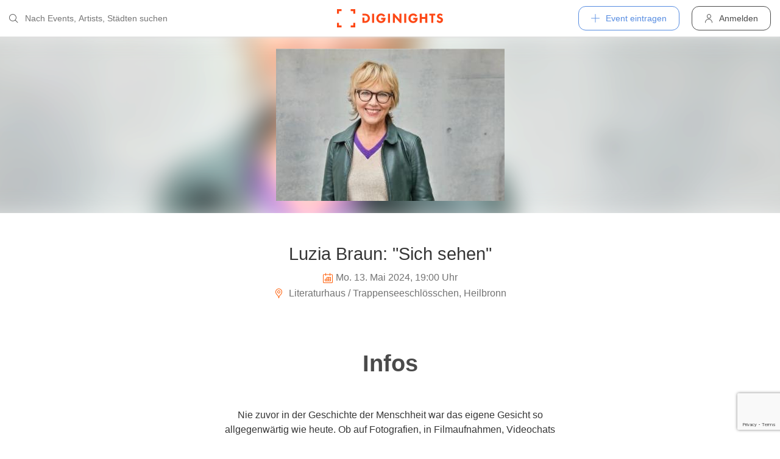

--- FILE ---
content_type: text/html; charset=utf-8
request_url: https://diginights.com/event/2024-05-13-luzia-braun-sich-sehen-literaturhaus-trappenseeschloesschen
body_size: 6555
content:
<!DOCTYPE html>
<html lang="de">
<head>
    <meta http-equiv="Content-Type" content="text/html; charset=utf-8" />
    <meta name="title" content="Lesung - Luzia Braun: &quot;Sich sehen&quot; - Literaturhaus / Trappenseeschlösschen in Heilbronn - 13.05.2024" />
<meta name="description" content="Nie zuvor in der Geschichte der Menschheit war das eigene Gesicht so allgegenwärtig wie heute. Ob auf Fotografien, in Filmaufnahmen, Videochats oder im Spiegel – ständig sehen " />
<meta name="keywords" content="Luzia Braun: &quot;Sich sehen&quot;, Literaturhaus / Trappenseeschlösschen, Heilbronn, 13.05.2024, diginights, events, bilder, partys, veranstaltungen, locations" />
<meta name="application-name" content="DIGINIGHTS - connecting nightlife" />
<meta name="application-url" content="https://diginights.com/" />
<meta name="robots" content="index, follow, noarchive" />
    <title>Lesung - Luzia Braun: &quot;Sich sehen&quot; - Literaturhaus / Trappenseeschlösschen in Heilbronn - 13.05.2024</title>

    <meta property="og:title" content="Lesung - Luzia Braun: &quot;Sich sehen&quot; - Literaturhaus / Trappenseeschlösschen in Heilbronn - 13.05.2024" />
<meta property="og:type" content="article" />
<meta property="og:image" content="https://diginights.com/uploads/images/event/2024/05/13/2024-05-13-luzia-braun-sich-sehen-literaturhaus-trappenseeschloesschen/headline_image-default-1.jpg" />
<meta property="og:url" content="https://diginights.com/event/2024-05-13-luzia-braun-sich-sehen-literaturhaus-trappenseeschloesschen" />
<meta property="og:description" content="Nie zuvor in der Geschichte der Menschheit war das eigene Gesicht so allgegenwärtig wie heute. Ob auf Fotografien, in Filmaufnahmen, Videochats oder im Spiegel – ständig sehen " />
<meta property="fb:admins" content="1483524954" />
<meta property="og:site_name" content="DIGINIGHTS" />

    <link rel="dns-prefetch" href="//pic1.diginights.com"/>

    <link rel="apple-touch-icon" sizes="180x180" href="/favicon/apple-touch-icon.png?v=2">
<link rel="icon" type="image/png" sizes="32x32" href="/favicon/favicon-32x32.png?v=2">
<link rel="icon" type="image/png" sizes="16x16" href="/favicon/favicon-16x16.png?v=2">
<link rel="manifest" href="/favicon/site.webmanifest?v=2">
<link rel="mask-icon" href="/favicon/safari-pinned-tab.svg?v=2" color="#ff610c">
<link rel="shortcut icon" href="/favicon/favicon.ico?v=2">
<meta name="msapplication-TileColor" content="#da532c">
<meta name="msapplication-config" content="/favicon/browserconfig.xml?v=2">
<meta name="theme-color" content="#ffffff">
    <meta name="verification" content="dbb14d364bcdd9ce79b8cc70fccbc4af"/>

                <link rel="alternate" hreflang="de" href="https://diginights.com/event/2024-05-13-luzia-braun-sich-sehen-literaturhaus-trappenseeschloesschen" />
            <link rel="alternate" hreflang="en" href="https://diginights.com/en/event/2024-05-13-luzia-braun-sich-sehen-literaturhaus-trappenseeschloesschen" />
            <link rel="alternate" hreflang="es" href="https://diginights.com/es/event/2024-05-13-luzia-braun-sich-sehen-literaturhaus-trappenseeschloesschen" />
            <link rel="alternate" hreflang="it" href="https://diginights.com/it/event/2024-05-13-luzia-braun-sich-sehen-literaturhaus-trappenseeschloesschen" />
            <link rel="alternate" hreflang="fr" href="https://diginights.com/fr/event/2024-05-13-luzia-braun-sich-sehen-literaturhaus-trappenseeschloesschen" />
    
    <meta name="viewport" content="width=device-width, initial-scale=1, maximum-scale=5, user-scalable=yes"/>

    <script>
    var _rollbarConfig = {
        accessToken: "d7063251966544bbad518bc669ab3ede",
        captureUncaught: true,
        captureUnhandledRejections: true,
        payload: {
            environment: "responsive_prod",
            client: {
                javascript: {
                    code_version: "",
                    source_map_enabled: true,
                }
            }
        },
        hostSafeList: ['diginights.com']
    };
</script>

    
    <script>
    var translationTo = {
        language: 'de',
        noResult: 'Kein Ergebnis',
        doneLabel: 'Fertig',
        skipLabel: 'Überspringen',
        prevLabel: 'Zurück',
        nextLabel: 'Weiter',
        dateFormat: 'DD.MM.YYYY',
        applyLabel: 'Anwenden',
        cancelLabel: 'Abrechen',
        fromLabel: 'Von',
        toLabel: 'Bis',
        customRangeLabel: 'Benutzerdefiniert',
        daysOfWeekSu: 'So',
        daysOfWeekMo: 'Mo',
        daysOfWeekTu: 'Di',
        daysOfWeekWe: 'Mi',
        daysOfWeekTh: 'Do',
        daysOfWeekFr: 'Fr',
        daysOfWeekSa: 'Sa',
        monthNameJanuary: 'Januar',
        monthNameFebruary: 'Februar',
        monthNameMarch: 'März',
        monthNameApril: 'April',
        monthNameMay: 'Mai',
        monthNameJune: 'Juni',
        monthNameJuly: 'Juli',
        monthNameAugust: 'August',
        monthNameSeptember: 'September',
        monthNameOctober: 'Oktober',
        monthNameNovember: 'November',
        monthNameDecember: 'Dezember',
        last30DaysLabel: 'Letzten 30 Tage',
        wholeSalesRange: 'Gesamter Verkaufszeitraum',
        trendlineLabel: 'Trend bis Event',
        search: 'Suchen',
        loadingText: 'Lade...',
        pressToSelect: 'Auswählen',
    };
</script>
    <link rel="stylesheet" type="text/css" media="screen" href="/css/rd/bootstrap.min.css?8" />
<link rel="stylesheet" type="text/css" media="screen" href="/css/rd/dn.min.css?282" />
    <script type="text/javascript" src="/js/rd/dn.min.js?222"></script>
<script type="text/javascript" src="/js/rd/bootstrap.min.js?11"></script>

    
    
    <script>
    var _tga = _tga !== undefined ? _tga : [];

    var i = {
        'type': 'pageview',
        'tid': 'UA-920156-1',
        'url': '/tga'
    }

    _tga.push(i);
</script>

    

                <script type='text/javascript' src='https://api.concord.tech/site-v1/4f3464d4-beec-4d35-9a1c-88ffbcf12b98/site-client'></script>
        <script src="https://www.google.com/recaptcha/api.js?render=6LfECuUpAAAAAHXWj3yBvUIDVbxD6VoZq7PnZKAE"></script>
</head>
<body class="dnBody dnBody-navSpace">

<header class="dnHeader">

        <div class="dnHeader-container">

            <div class="dnHeader-container-block">
                <form class="dnHeaderSearch" method="get" action="/search">
    <div class="dnHeaderSearch-dropdown dropdown">
        <a class="dnHeaderSearch-button" href="#" id="dnHeaderSearch-container" data-toggle="dropdown" aria-haspopup="true" aria-expanded="false" title="Suche öffnen">
            <i class="icon-search dnHeaderSearch-icon"></i>
        </a>
        <div class="dnHeaderSearch-container dropdown-menu" aria-labelledby="dnHeaderSearch-container">
            <i class="icon-search dnHeaderSearch-icon"></i>
            <input type="text" value="" name="q" class="dnHeaderSearch-input" autocomplete="off" placeholder="Nach Events, Artists, Städten suchen" enterkeyhint="search"/>

            <div class="dnHeaderSearch-button-close">
                <i class="icon-cross_mark dnHeaderSearch-button-close-icon"></i>
            </div>
        </div>
    </div>
</form>
            </div>

            <div class="dnHeader-container-block">
                                    <div class="dnHeader-logo-container">
                        <a class="dnHeader-logo-link" href="/" title="DIGINIGHTS - Digital Event Solutions">
                            <img
                                class="dnHeader-logo-image"
                                src="/images/responsive/diginights/diginights-logo.svg"
                                alt="diginights logo"
                                style="width: 100%;"
                            />
                        </a>
                    </div>
                                </div>

            <div class="dnHeader-container-block">
                                    
<div class="dnHeaderMenuPlus dropdown">
    <a class="dnHeaderMenuPlus-button" href="#" id="dnHeaderMenuPlus-menu" data-toggle="dropdown" aria-haspopup="true" aria-expanded="false" title="Menü öffnen">
        <i class="dnHeaderMenuPlus-button-icon icon-plus"></i> <div class="dnHeaderMenuPlus-button-text">Event eintragen</div>
    </a>
    <div class="dnHeaderMenuPlus-menu dropdown-menu" aria-labelledby="dnHeaderMenuPlus-menu">
                                    <a href="/event/add/step1"
                   class="dnHeaderMenuPlus-menu-link dnHeaderMenuPlus-menu-link-business"
                   title="Event eintragen"
                >
                    <i class="icon-calendar dnHeaderMenuPlus-menu-link-icon"></i>Event eintragen                </a>
                                                <a href="/event/add/step1?ticketing=true"
                   class="dnHeaderMenuPlus-menu-link dnHeaderMenuPlus-menu-link-business"
                   title="Ticketverkauf anlegen"
                >
                    <i class="icon-ticket dnHeaderMenuPlus-menu-link-icon"></i>Ticketverkauf anlegen                </a>
                                                <a href="/location/add"
                   class="dnHeaderMenuPlus-menu-link dnHeaderMenuPlus-menu-link-business"
                   title="Location hinzufügen"
                >
                    <i class="icon-placepin dnHeaderMenuPlus-menu-link-icon"></i>Location hinzufügen                </a>
                        </div>
</div>


<div class="dnHeaderUserLogin">
    <a
            href="/account/authentication/login" title="Anmelden"
            class="dnHeaderUserLogin-button dnModal-trigger"
            data-id="#dnHeaderUserLoginModal"
            data-container=".dnJs-modal-body"
            data-load="/account/authentication/login"
    >
        <i class="icon-user dnHeaderUserLogin-icon"></i>
        <div class="dnHeaderUserLogin-label">Anmelden</div>
    </a>
</div>

                            </div>

        </div>

</header>

    <div class="body-wrapper">
        



<script type="application/ld+json">
    {"@context":"https:\/\/schema.org","@type":"Event","name":"Luzia Braun: &quot;Sich sehen&quot;","startDate":"2024-05-13T19:00","endDate":"2024-05-13T20:30","location":{"@type":"Place","name":"Literaturhaus \/ Trappenseeschl&ouml;sschen","address":{"@type":"PostalAddress","streetAddress":"Trappensee 1","addressLocality":"Heilbronn","postalCode":"74074"}},"description":"Nie zuvor in der Geschichte der Menschheit war das eigene Gesicht so allgegenw\u00e4rtig wie heute. Ob auf Fotografien, in Filmaufnahmen, Videochats oder im Spiegel \u2013 st\u00e4ndig sehen wir uns selbst. Doch was macht das mit uns? Lebten unsere Vorfahren, die viel seltener mit dem eigenen Abbild konfrontiert waren, vielleicht unbefangener? Hilft die pausenlose Selbstbegegnung bei der Selbsterkenntnis? Das Gesicht als B\u00fchne der Seele - gilt das noch im Zeitalter der st\u00e4ndigen Selbstoptimierung?\nDie Journalistinnen Luzia Braun und Ursula M\u00e4rz haben 19 Menschen getroffen, die aus verschiedenen Blickwinkeln \u00fcber das Gesicht nachdenken. Lebens- und berufserfahren erz\u00e4hlen diese Pers\u00f6nlichkeiten mit gro\u00dfer Offenheit und Klugheit \u00fcber unser wichtigstes Ausdrucksmittel und davon, was \u00bbsich sehen\u00ab f\u00fcr sie bedeutet.\nDie langj\u00e4hrige \u201eAspekte\u201c-Moderatorin Luzia Braun stellt ihr Buch im Literaturhaus vor.","image":["\/\/diginights.com\/img\/resize\/720x720\/uploads\/images\/event\/2024\/05\/13\/2024-05-13-luzia-braun-sich-sehen-literaturhaus-trappenseeschloesschen\/headline_image-default-1.jpg","\/\/diginights.com\/img\/resize\/720x540\/uploads\/images\/event\/2024\/05\/13\/2024-05-13-luzia-braun-sich-sehen-literaturhaus-trappenseeschloesschen\/headline_image-default-1.jpg","\/\/diginights.com\/img\/resize\/720*405\/uploads\/images\/event\/2024\/05\/13\/2024-05-13-luzia-braun-sich-sehen-literaturhaus-trappenseeschloesschen\/headline_image-default-1.jpg"],"offers":[]}</script>

<div id="wrapper">
            

    <div class="dnEventDetailHeader">
        <img class="dnEventDetailHeader-background" srcset="//diginights.com/img/resize/1000x250/uploads/images/event/2024/05/13/2024-05-13-luzia-braun-sich-sehen-literaturhaus-trappenseeschloesschen/headline_image-default-1.jpg 1x, //diginights.com/img/resize/2000x500/uploads/images/event/2024/05/13/2024-05-13-luzia-braun-sich-sehen-literaturhaus-trappenseeschloesschen/headline_image-default-1.jpg 2x" alt="Hintergrund Veranstaltung Luzia Braun: &quot;Sich sehen&quot;"/>
        <a class="dnJs-shadowbox-single" href="//diginights.com/img/resize/2000x500/uploads/images/event/2024/05/13/2024-05-13-luzia-braun-sich-sehen-literaturhaus-trappenseeschloesschen/headline_image-default-1.jpg" title="Flyer groß anzeigen">
            <img class="dnEventDetailHeader-image" srcset="//diginights.com/img/resize/1000x250/uploads/images/event/2024/05/13/2024-05-13-luzia-braun-sich-sehen-literaturhaus-trappenseeschloesschen/headline_image-default-1.jpg 1x, //diginights.com/img/resize/2000x500/uploads/images/event/2024/05/13/2024-05-13-luzia-braun-sich-sehen-literaturhaus-trappenseeschloesschen/headline_image-default-1.jpg 2x" alt="Flyer Veranstaltung Luzia Braun: &quot;Sich sehen&quot;"/>
        </a>
    </div>

    
    <div class="dnSpacer dnSpacer-50" ></div>

    

<div class="dnEventDetailDetails">
    <h1 class="dnEventDetailDetails-title">
                
            Luzia Braun: &quot;Sich sehen&quot;        
            </h1>
    <div class="dnEventDetailDetails-dateTime">
        <div class="dnEventDetailDetails-dateTime-grid">
                            <div>
                    <i class="icon-calendar dnEventDetailDetails-icon"></i>
                </div>
                        <div>
                Mo. 13. Mai 2024, 19:00 Uhr            </div>
                    </div>
    </div>
            <div class="dnEventDetailDetails-location">
                        <a
                href="/location/literaturhaus-trappenseeschloesschen-heilbronn"
                title="Zu Literaturhaus / Trappenseeschl&ouml;sschen in Heilbronn"
            >
                                                <i class="icon-placepin dnEventDetailDetails-icon"></i>
                
                Literaturhaus / Trappenseeschl&ouml;sschen, Heilbronn                        </a>
                    </div>
    </div>
    <div class="dnSpacer dnSpacer-20" ></div>

    <div class="dnTags">
    </div>
    <div class="dnSpacer dnSpacer-60" ></div>

    

    
            
<div class="dnHeadline dnHeadline-h2 ">
    <div class="container " >
        
        <div class="dnHeadline-headline-container">
            <h2 class="dnHeadline-headline ">
                Infos            </h2>
        
                    </div>
    
            </div>
</div>
        
    <div class="container dnContainer dnContainer-lgSmall">
        
                <div class="row">
            <div class="col-lg-8 offset-lg-2 col-md-10 offset-md-1">
                <div class="dnTextPreview">
    <div class="dnTextPreview-text">
        <p>Nie zuvor in der Geschichte der Menschheit war das eigene Gesicht so allgegenwärtig wie heute. Ob auf Fotografien, in Filmaufnahmen, Videochats oder im Spiegel – ständig sehen wir uns selbst. Doch was macht das mit uns? Lebten unsere Vorfahren, die viel seltener mit dem eigenen Abbild konfrontiert waren, vielleicht unbefangener? Hilft die pausenlose Selbstbegegnung bei der Selbsterkenntnis? Das Gesicht als Bühne der Seele - gilt das noch im Zeitalter der ständigen Selbstoptimierung?</p>
<p>Die Journalistinnen Luzia Braun und Ursula März haben 19 Menschen getroffen, die aus verschiedenen Blickwinkeln über das Gesicht nachdenken. Lebens- und berufserfahren erzählen diese Persönlichkeiten mit großer Offenheit und Klugheit über unser wichtigstes Ausdrucksmittel und davon, was »sich sehen« für sie bedeutet.</p>
<p>Die langjährige „Aspekte“-Moderatorin Luzia Braun stellt ihr Buch im Literaturhaus vor.</p>    </div>
    <div class="dnTextPreview-loadMore dnJs-toggleClass" data-container-class=".dnTextPreview" data-toggle-class="dnTextPreview-isOpen">
        <i class="icon-chevron_down"></i>
    </div>
</div>            </div>
        </div>
        
    </div>

        <div class="dnSpacer dnSpacer-100" ></div>
    

    
    

                    

    

<div class="dnEventDetailLocationSnippet">
    <div class="dnEventDetailLocationSnippet-header dnEventDetailLocationSnippet-header-noMargin">
        <div class="dnEventDetailLocationSnippet-header-maps-container">
            <div class="dnEventDetailLocationSnippet-header-maps dnJs-imgLazy"
                 data-bg="url('https://maps.googleapis.com/maps/api/staticmap?center=49.138978400000%2C9.253421800000&zoom=14&size=1280x200&maptype=roadmap&scale=2&key=AIzaSyAG86WiXRzplmQDHI_u9bQx1NiVM4FdG9w&style=element%3Alabels.text.fill%7Ccolor%3A0x646464%7Cvisibility%3Aoff&style=element%3Alabels.text.stroke%7Ccolor%3A0xffeb3b%7Cvisibility%3Aoff&style=feature%3Apoi%7Celement%3Alabels.text.fill%7Ccolor%3A0x969696%7Cvisibility%3Aoff&style=feature%3Alandscape%7Celement%3Alabels.text%7Cvisibility%3Aoff&style=feature%3Apoi%7Celement%3Alabels.text.stroke%7Ccolor%3A0xffeb3b%7Cvisibility%3Aoff&style=feature%3Atransit.station%7Cvisibility%3Aoff&style=feature%3Aroad.highway%7Celement%3Alabels.icon%7Cvisibility%3Aoff&style=feature%3Aroad%7Celement%3Alabels.text%7Cvisibility%3Aoff&style=feature%3Alandscape%7Ccolor%3A0xdcdcdc&style=feature%3Apoi%7Ccolor%3A0xdcdcdc&style=feature%3Aroad%7Ccolor%3A0xfafafa&style=feature%3Awater%7Ccolor%3A0xa7bdc8')">
                <img class="dnEventDetailLocationSnippet-header-maps-pin dnJs-imgLazy" data-src="/images/rd/component/dnLocationDetailHeader/pin.svg" alt="Marker %s"/>
            </div>
            <div class="dnEventDetailLocationSnippet-header-maps-overlay dnJs-imgLazy" data-bg="url('/images/rd/component/dnLocationDetailHeader/map-overlay.png')"></div>
        </div>
            </div>

    <div class="dnEventDetailLocationSnippet-detail">
        <a class="dnEventDetailLocationSnippet-title" href="/location/literaturhaus-trappenseeschloesschen-heilbronn" title="Zur Location Literaturhaus / Trappenseeschl&ouml;sschen">
            Literaturhaus / Trappenseeschl&ouml;sschen        </a>

        <div class="dnEventDetailLocationSnippet-location">
            <i class="icon-placepin dnEventDetailLocationSnippet-location-icon"></i>
            Trappensee 1 -
            74074            Heilbronn -
                    </div>
    </div>
</div>

        <div class="dnSpacer dnSpacer-100" ></div>
    

            <div class="dnSpacer dnSpacer-20" ></div>
        <div class="text-center">
    <div>
        <p>
            <strong>Bei Fragen zum Event</strong><br />
            z.B. Einlass, Ablauf, LineUp, Location usw. wende dich bitte direkt an den Veranstalter</span>
        </p>
    </div>
    <div>
        <strong>Veranstalter und Vertragspartner:</strong>
    </div>
    <div>
        Stadt Heilbronn, Marktplatz 11 - 74072 Heilbronn    </div>

    
    <div class="white-space-pre-wrap"><a class="color-primary" href="https://literaturhaus-heilbronn.de" target="_blank">https://literaturhaus-heilbronn.de</a>  |  <a class="color-primary" href="mailto:literaturhaus@heilbronn.de">literaturhaus@heilbronn.de</a>  |  <a class="color-primary" href="tel:07131562668">07131562668</a></div>
</div>        <div class="dnSpacer dnSpacer-40" ></div>
    

    
    <div class="container dnContainer dnContainer-lgSmall">
        
            <div class="dnDisclaimer">
    Diginights ist nicht Veranstalter dieses Events. 
        Die Events werden von Veranstaltern, Locations eingetragen oder über Schnittstellen eingespielt. 
        Wir sind lediglich Hostprovider und daher nicht verantwortlich für Inhalt oder Grafik. 
        Bei Verstößen gegen das Urheberrecht verwenden sie bitte die "<a class="dnDisclaimer-link" href="/event/2024-05-13-luzia-braun-sich-sehen-literaturhaus-trappenseeschloesschen/report">Event melden</a>" Funktion.</div>    
    </div>

    <div class="dnSpacer dnSpacer-20" ></div>

    

</div>
<div class="dnShadowbox">
    <div class="pswp" tabindex="-1" role="dialog" aria-hidden="true">
        
        <div class="pswp__bg"></div>
        
        <div class="pswp__scroll-wrap">
            
            <div class="pswp__container">
                <div class="pswp__item"></div>
                <div class="pswp__item"></div>
                <div class="pswp__item"></div>
            </div>
            
            <div class="pswp__ui pswp__ui--hidden">
                
                <div class="pswp__top-bar">
                    
                    <div class="pswp__counter"></div>
                    
                    <button class="pswp__button pswp__button--close" title="Close (Esc)">
                        <i class="pswp__button--close-icon"></i>
                    </button>
                    
                    <div class="pswp__preloader">
                        <div class="pswp__preloader__icn">
                            <div class="pswp__preloader__cut">
                                <div class="pswp__preloader__donut"></div>
                            </div>
                        </div>
                    </div>
                </div>

                <button class="pswp__button pswp__button--arrow--left" title="Previous (arrow left)">
                    <i class="pswp__button--arrow--left-icon"></i>
                </button>

                <button class="pswp__button pswp__button--arrow--right" title="Next (arrow right)">
                    <i class="pswp__button--arrow--right-icon"></i>
                </button>
                
                <div class="pswp__caption">
                    <div class="pswp__caption__center"></div>
                </div>
            
            </div>
            
        
        </div>
    
    </div>
</div>


    </div>


        
<div class="dnModal modal fade" tabindex="-1" aria-hidden="true" id="dnHeaderUserLoginModal">
    <div class="modal-dialog ">
        <div class="modal-content">
            <div class="modal-header">
                <button type="button" class="close" data-dismiss="modal">
                    <span aria-hidden="true">&times;</span>
                </button>
            </div>
            <div class="modal-body">
                                    <div class="dnModal-body-loadableContent"></div>
                    <div class="dnModal-isLoading-container">
                        <div class="dnModal-isLoading-container-box dnModal-isLoading-container-box1"></div>
                        <div class="dnModal-isLoading-container-box dnModal-isLoading-container-box2"></div>
                        <div class="dnModal-isLoading-container-box dnModal-isLoading-container-box3"></div>
                        <div class="dnModal-isLoading-container-box dnModal-isLoading-container-box4"></div>
                        <div class="dnModal-isLoading-container-box dnModal-isLoading-container-box5"></div>
                    </div>
                            </div>
        </div>
    </div>
</div>

<footer class="dnFooter" id="footer">
    
    <div class="container dnContainer ">
        
                <div class="dnFooter-grid">

            <div class="dnFooter-grid-box">
                <div class="dnFooter-grid-box-headline">
                    Über diginights                </div>
                <div class="dnFooter-grid-box-content">
                    <p class="dnFooter-grid-box-content-text">
                        Wir vereinfachen deine täglichen Workflows und steigern deinen Umsatz durch maßgeschneidertes Online Marketing in Kombination mit unserer leistungsstarken
                        Plattform und einem unkomplizierten Ticketsystem.
                        <br/><br/>
                        Unsere fortschrittlichen Soft- und Hardware Lösungen vereinen 20 Jahre Event-Erfahrung mit modernster Technik und helfen dir dein Event Business erfolgreich
                        zu digitalisieren.
                        <br/><br/>
                        <a class="dnFooter-grid-box-content-link" href="/business" title="Mehr erfahren ...">
                            Mehr erfahren ...                        </a>
                    </p>
                </div>
            </div>

            <div class="dnFooter-grid-box">
                <div class="dnFooter-grid-box-headline">
                    Business                </div>
                <div class="dnFooter-grid-box-content">
                    <a href="/business" class="dnFooter-grid-box-content-link" title="Unsere Leistungen und Funktionen">
                        Leistungen und Funktionen                    </a>
                    <a href="/ticketing" class="dnFooter-grid-box-content-link"
                       title="Zu den Informationen für Ticketverkäufer">
                        Informationen für Veranstalter                    </a>
                    <a href="/event/add/step1?ticketing=true" class="dnFooter-grid-box-content-link" title="Ticketverkauf starten">
                        Ticketverkauf anlegen                    </a>
                </div>
            </div>

            <div class="dnFooter-grid-box">
                <div class="dnFooter-grid-box-headline">
                    Hilfe                </div>
                <div class="dnFooter-grid-box-content">
                    <a href="/support" class="dnFooter-grid-box-content-link" title="Zur Hilfe für Ticketkäufer">
                        Support für Ticketkäufer                    </a>
                    <a href="https://knowledgebase.diginights.com/" class="dnFooter-grid-box-content-link" title="Zum Hilfe Center für Veranstalter">
                        Hilfe Center für Veranstalter                    </a>
                    <a href="/ticket/resend" class="dnFooter-grid-box-content-link" title="Tickets erneut zusenden lassen">
                        Tickets erneut zusenden                    </a>
                </div>

            </div>

            <div class="dnFooter-grid-box">
                <div class="dnFooter-grid-box-headline">
                    Kontakt                </div>
                <div class="dnFooter-grid-box-content">
                    <a href="/contact" class="dnFooter-grid-box-content-link" title="Kontakt">
                        Kontaktformular                    </a>
                </div>

                <div class="dnFooter-grid-box-headline">
                    Weitere Angebote                </div>
                <div class="dnFooter-grid-box-content">
                    <a href="https://ditix.io/" class="dnFooter-grid-box-content-link" title="ditix - The revolution of ticketing">
                        ditix.io
                    </a>
                    <a href="https://handballticket.de/" class="dnFooter-grid-box-content-link" title="Handballticket - Tickets für Dein Handballspiel">
                        handballticket.de
                    </a>
                </div>

                <div class="dnFooter-grid-box-headline">
                    Sprache                </div>
                <div class="dnFooter-grid-box-content">
                    <div class="dnLanguageSelect">
    <div class="dnLanguageSelect-active dnJs-toggleClass" data-container-class=".dnLanguageSelect" data-toggle-class="dnLanguageSelect-isOpen">
        <i class="icon-chevron_right dnLanguageSelect-active-icon"></i>Deutsch    </div>

    <div class="dnLanguageSelect-alternate">
                    <a class="dnLanguageSelect-alternate-link" href="https://diginights.com/en/event/2024-05-13-luzia-braun-sich-sehen-literaturhaus-trappenseeschloesschen">
                English            </a>
                    <a class="dnLanguageSelect-alternate-link" href="https://diginights.com/es/event/2024-05-13-luzia-braun-sich-sehen-literaturhaus-trappenseeschloesschen">
                Español            </a>
                    <a class="dnLanguageSelect-alternate-link" href="https://diginights.com/it/event/2024-05-13-luzia-braun-sich-sehen-literaturhaus-trappenseeschloesschen">
                Italiano            </a>
                    <a class="dnLanguageSelect-alternate-link" href="https://diginights.com/fr/event/2024-05-13-luzia-braun-sich-sehen-literaturhaus-trappenseeschloesschen">
                Français            </a>
            </div>
</div>
                </div>
            </div>


        </div>
    
    </div>

    <div class="dnFooter-subFooter">
        <div class="dnFooter-subFooter-links">
            <a class="dnFooter-subFooter-links-link" href="/contact" rel="nofollow" title="Kontakt">
                Kontakt            </a>
            <span class="dnFooter-subFooter-links-spacer">•</span>
            <a class="dnFooter-subFooter-links-link" href="/terms-and-conditions" rel="nofollow" title="AGB">
                AGB            </a>
            <span class="dnFooter-subFooter-links-spacer">•</span>
            <a class="dnFooter-subFooter-links-link" href="/privacy-policy" title="Datenschutzbestimmungen">
                Datenschutzbestimmungen            </a>
            <span class="dnFooter-subFooter-links-spacer">•</span>
            <a class="dnFooter-subFooter-links-link" href="https://status.diginights.com/" target="_blank">
                Status            </a>
            <span class="dnFooter-subFooter-links-spacer">•</span>
            <a class="dnFooter-subFooter-links-link" href="/imprint" rel="nofollow" title="Impressum">
                Impressum            </a>
        </div>

        <div class="dnFooter-subFooter-social">
            <a class="dnFooter-subFooter-social-link" href="//www.facebook.com/diginights" title="Diginights auf Facebook" rel="nofollow"
               target="_blank">
                <i class="icon-facebook"></i>
            </a>
            <a class="dnFooter-subFooter-social-link" href="//www.instagram.com/diginights" title="Diginights auf Instagram" rel="nofollow"
               target="_blank">
                <i class="icon-instagram"></i>
            </a>
            <a class="dnFooter-subFooter-social-link" href="//www.youtube.com/diginights" title="Diginights auf Youtube" rel="nofollow"
               target="_blank">
                <i class="icon-youtube"></i>
            </a>
        </div>
    </div>
</footer>

</body>
</html>


--- FILE ---
content_type: text/html; charset=utf-8
request_url: https://www.google.com/recaptcha/api2/anchor?ar=1&k=6LfECuUpAAAAAHXWj3yBvUIDVbxD6VoZq7PnZKAE&co=aHR0cHM6Ly9kaWdpbmlnaHRzLmNvbTo0NDM.&hl=en&v=PoyoqOPhxBO7pBk68S4YbpHZ&size=invisible&anchor-ms=20000&execute-ms=30000&cb=hdcnx1ct0b50
body_size: 48949
content:
<!DOCTYPE HTML><html dir="ltr" lang="en"><head><meta http-equiv="Content-Type" content="text/html; charset=UTF-8">
<meta http-equiv="X-UA-Compatible" content="IE=edge">
<title>reCAPTCHA</title>
<style type="text/css">
/* cyrillic-ext */
@font-face {
  font-family: 'Roboto';
  font-style: normal;
  font-weight: 400;
  font-stretch: 100%;
  src: url(//fonts.gstatic.com/s/roboto/v48/KFO7CnqEu92Fr1ME7kSn66aGLdTylUAMa3GUBHMdazTgWw.woff2) format('woff2');
  unicode-range: U+0460-052F, U+1C80-1C8A, U+20B4, U+2DE0-2DFF, U+A640-A69F, U+FE2E-FE2F;
}
/* cyrillic */
@font-face {
  font-family: 'Roboto';
  font-style: normal;
  font-weight: 400;
  font-stretch: 100%;
  src: url(//fonts.gstatic.com/s/roboto/v48/KFO7CnqEu92Fr1ME7kSn66aGLdTylUAMa3iUBHMdazTgWw.woff2) format('woff2');
  unicode-range: U+0301, U+0400-045F, U+0490-0491, U+04B0-04B1, U+2116;
}
/* greek-ext */
@font-face {
  font-family: 'Roboto';
  font-style: normal;
  font-weight: 400;
  font-stretch: 100%;
  src: url(//fonts.gstatic.com/s/roboto/v48/KFO7CnqEu92Fr1ME7kSn66aGLdTylUAMa3CUBHMdazTgWw.woff2) format('woff2');
  unicode-range: U+1F00-1FFF;
}
/* greek */
@font-face {
  font-family: 'Roboto';
  font-style: normal;
  font-weight: 400;
  font-stretch: 100%;
  src: url(//fonts.gstatic.com/s/roboto/v48/KFO7CnqEu92Fr1ME7kSn66aGLdTylUAMa3-UBHMdazTgWw.woff2) format('woff2');
  unicode-range: U+0370-0377, U+037A-037F, U+0384-038A, U+038C, U+038E-03A1, U+03A3-03FF;
}
/* math */
@font-face {
  font-family: 'Roboto';
  font-style: normal;
  font-weight: 400;
  font-stretch: 100%;
  src: url(//fonts.gstatic.com/s/roboto/v48/KFO7CnqEu92Fr1ME7kSn66aGLdTylUAMawCUBHMdazTgWw.woff2) format('woff2');
  unicode-range: U+0302-0303, U+0305, U+0307-0308, U+0310, U+0312, U+0315, U+031A, U+0326-0327, U+032C, U+032F-0330, U+0332-0333, U+0338, U+033A, U+0346, U+034D, U+0391-03A1, U+03A3-03A9, U+03B1-03C9, U+03D1, U+03D5-03D6, U+03F0-03F1, U+03F4-03F5, U+2016-2017, U+2034-2038, U+203C, U+2040, U+2043, U+2047, U+2050, U+2057, U+205F, U+2070-2071, U+2074-208E, U+2090-209C, U+20D0-20DC, U+20E1, U+20E5-20EF, U+2100-2112, U+2114-2115, U+2117-2121, U+2123-214F, U+2190, U+2192, U+2194-21AE, U+21B0-21E5, U+21F1-21F2, U+21F4-2211, U+2213-2214, U+2216-22FF, U+2308-230B, U+2310, U+2319, U+231C-2321, U+2336-237A, U+237C, U+2395, U+239B-23B7, U+23D0, U+23DC-23E1, U+2474-2475, U+25AF, U+25B3, U+25B7, U+25BD, U+25C1, U+25CA, U+25CC, U+25FB, U+266D-266F, U+27C0-27FF, U+2900-2AFF, U+2B0E-2B11, U+2B30-2B4C, U+2BFE, U+3030, U+FF5B, U+FF5D, U+1D400-1D7FF, U+1EE00-1EEFF;
}
/* symbols */
@font-face {
  font-family: 'Roboto';
  font-style: normal;
  font-weight: 400;
  font-stretch: 100%;
  src: url(//fonts.gstatic.com/s/roboto/v48/KFO7CnqEu92Fr1ME7kSn66aGLdTylUAMaxKUBHMdazTgWw.woff2) format('woff2');
  unicode-range: U+0001-000C, U+000E-001F, U+007F-009F, U+20DD-20E0, U+20E2-20E4, U+2150-218F, U+2190, U+2192, U+2194-2199, U+21AF, U+21E6-21F0, U+21F3, U+2218-2219, U+2299, U+22C4-22C6, U+2300-243F, U+2440-244A, U+2460-24FF, U+25A0-27BF, U+2800-28FF, U+2921-2922, U+2981, U+29BF, U+29EB, U+2B00-2BFF, U+4DC0-4DFF, U+FFF9-FFFB, U+10140-1018E, U+10190-1019C, U+101A0, U+101D0-101FD, U+102E0-102FB, U+10E60-10E7E, U+1D2C0-1D2D3, U+1D2E0-1D37F, U+1F000-1F0FF, U+1F100-1F1AD, U+1F1E6-1F1FF, U+1F30D-1F30F, U+1F315, U+1F31C, U+1F31E, U+1F320-1F32C, U+1F336, U+1F378, U+1F37D, U+1F382, U+1F393-1F39F, U+1F3A7-1F3A8, U+1F3AC-1F3AF, U+1F3C2, U+1F3C4-1F3C6, U+1F3CA-1F3CE, U+1F3D4-1F3E0, U+1F3ED, U+1F3F1-1F3F3, U+1F3F5-1F3F7, U+1F408, U+1F415, U+1F41F, U+1F426, U+1F43F, U+1F441-1F442, U+1F444, U+1F446-1F449, U+1F44C-1F44E, U+1F453, U+1F46A, U+1F47D, U+1F4A3, U+1F4B0, U+1F4B3, U+1F4B9, U+1F4BB, U+1F4BF, U+1F4C8-1F4CB, U+1F4D6, U+1F4DA, U+1F4DF, U+1F4E3-1F4E6, U+1F4EA-1F4ED, U+1F4F7, U+1F4F9-1F4FB, U+1F4FD-1F4FE, U+1F503, U+1F507-1F50B, U+1F50D, U+1F512-1F513, U+1F53E-1F54A, U+1F54F-1F5FA, U+1F610, U+1F650-1F67F, U+1F687, U+1F68D, U+1F691, U+1F694, U+1F698, U+1F6AD, U+1F6B2, U+1F6B9-1F6BA, U+1F6BC, U+1F6C6-1F6CF, U+1F6D3-1F6D7, U+1F6E0-1F6EA, U+1F6F0-1F6F3, U+1F6F7-1F6FC, U+1F700-1F7FF, U+1F800-1F80B, U+1F810-1F847, U+1F850-1F859, U+1F860-1F887, U+1F890-1F8AD, U+1F8B0-1F8BB, U+1F8C0-1F8C1, U+1F900-1F90B, U+1F93B, U+1F946, U+1F984, U+1F996, U+1F9E9, U+1FA00-1FA6F, U+1FA70-1FA7C, U+1FA80-1FA89, U+1FA8F-1FAC6, U+1FACE-1FADC, U+1FADF-1FAE9, U+1FAF0-1FAF8, U+1FB00-1FBFF;
}
/* vietnamese */
@font-face {
  font-family: 'Roboto';
  font-style: normal;
  font-weight: 400;
  font-stretch: 100%;
  src: url(//fonts.gstatic.com/s/roboto/v48/KFO7CnqEu92Fr1ME7kSn66aGLdTylUAMa3OUBHMdazTgWw.woff2) format('woff2');
  unicode-range: U+0102-0103, U+0110-0111, U+0128-0129, U+0168-0169, U+01A0-01A1, U+01AF-01B0, U+0300-0301, U+0303-0304, U+0308-0309, U+0323, U+0329, U+1EA0-1EF9, U+20AB;
}
/* latin-ext */
@font-face {
  font-family: 'Roboto';
  font-style: normal;
  font-weight: 400;
  font-stretch: 100%;
  src: url(//fonts.gstatic.com/s/roboto/v48/KFO7CnqEu92Fr1ME7kSn66aGLdTylUAMa3KUBHMdazTgWw.woff2) format('woff2');
  unicode-range: U+0100-02BA, U+02BD-02C5, U+02C7-02CC, U+02CE-02D7, U+02DD-02FF, U+0304, U+0308, U+0329, U+1D00-1DBF, U+1E00-1E9F, U+1EF2-1EFF, U+2020, U+20A0-20AB, U+20AD-20C0, U+2113, U+2C60-2C7F, U+A720-A7FF;
}
/* latin */
@font-face {
  font-family: 'Roboto';
  font-style: normal;
  font-weight: 400;
  font-stretch: 100%;
  src: url(//fonts.gstatic.com/s/roboto/v48/KFO7CnqEu92Fr1ME7kSn66aGLdTylUAMa3yUBHMdazQ.woff2) format('woff2');
  unicode-range: U+0000-00FF, U+0131, U+0152-0153, U+02BB-02BC, U+02C6, U+02DA, U+02DC, U+0304, U+0308, U+0329, U+2000-206F, U+20AC, U+2122, U+2191, U+2193, U+2212, U+2215, U+FEFF, U+FFFD;
}
/* cyrillic-ext */
@font-face {
  font-family: 'Roboto';
  font-style: normal;
  font-weight: 500;
  font-stretch: 100%;
  src: url(//fonts.gstatic.com/s/roboto/v48/KFO7CnqEu92Fr1ME7kSn66aGLdTylUAMa3GUBHMdazTgWw.woff2) format('woff2');
  unicode-range: U+0460-052F, U+1C80-1C8A, U+20B4, U+2DE0-2DFF, U+A640-A69F, U+FE2E-FE2F;
}
/* cyrillic */
@font-face {
  font-family: 'Roboto';
  font-style: normal;
  font-weight: 500;
  font-stretch: 100%;
  src: url(//fonts.gstatic.com/s/roboto/v48/KFO7CnqEu92Fr1ME7kSn66aGLdTylUAMa3iUBHMdazTgWw.woff2) format('woff2');
  unicode-range: U+0301, U+0400-045F, U+0490-0491, U+04B0-04B1, U+2116;
}
/* greek-ext */
@font-face {
  font-family: 'Roboto';
  font-style: normal;
  font-weight: 500;
  font-stretch: 100%;
  src: url(//fonts.gstatic.com/s/roboto/v48/KFO7CnqEu92Fr1ME7kSn66aGLdTylUAMa3CUBHMdazTgWw.woff2) format('woff2');
  unicode-range: U+1F00-1FFF;
}
/* greek */
@font-face {
  font-family: 'Roboto';
  font-style: normal;
  font-weight: 500;
  font-stretch: 100%;
  src: url(//fonts.gstatic.com/s/roboto/v48/KFO7CnqEu92Fr1ME7kSn66aGLdTylUAMa3-UBHMdazTgWw.woff2) format('woff2');
  unicode-range: U+0370-0377, U+037A-037F, U+0384-038A, U+038C, U+038E-03A1, U+03A3-03FF;
}
/* math */
@font-face {
  font-family: 'Roboto';
  font-style: normal;
  font-weight: 500;
  font-stretch: 100%;
  src: url(//fonts.gstatic.com/s/roboto/v48/KFO7CnqEu92Fr1ME7kSn66aGLdTylUAMawCUBHMdazTgWw.woff2) format('woff2');
  unicode-range: U+0302-0303, U+0305, U+0307-0308, U+0310, U+0312, U+0315, U+031A, U+0326-0327, U+032C, U+032F-0330, U+0332-0333, U+0338, U+033A, U+0346, U+034D, U+0391-03A1, U+03A3-03A9, U+03B1-03C9, U+03D1, U+03D5-03D6, U+03F0-03F1, U+03F4-03F5, U+2016-2017, U+2034-2038, U+203C, U+2040, U+2043, U+2047, U+2050, U+2057, U+205F, U+2070-2071, U+2074-208E, U+2090-209C, U+20D0-20DC, U+20E1, U+20E5-20EF, U+2100-2112, U+2114-2115, U+2117-2121, U+2123-214F, U+2190, U+2192, U+2194-21AE, U+21B0-21E5, U+21F1-21F2, U+21F4-2211, U+2213-2214, U+2216-22FF, U+2308-230B, U+2310, U+2319, U+231C-2321, U+2336-237A, U+237C, U+2395, U+239B-23B7, U+23D0, U+23DC-23E1, U+2474-2475, U+25AF, U+25B3, U+25B7, U+25BD, U+25C1, U+25CA, U+25CC, U+25FB, U+266D-266F, U+27C0-27FF, U+2900-2AFF, U+2B0E-2B11, U+2B30-2B4C, U+2BFE, U+3030, U+FF5B, U+FF5D, U+1D400-1D7FF, U+1EE00-1EEFF;
}
/* symbols */
@font-face {
  font-family: 'Roboto';
  font-style: normal;
  font-weight: 500;
  font-stretch: 100%;
  src: url(//fonts.gstatic.com/s/roboto/v48/KFO7CnqEu92Fr1ME7kSn66aGLdTylUAMaxKUBHMdazTgWw.woff2) format('woff2');
  unicode-range: U+0001-000C, U+000E-001F, U+007F-009F, U+20DD-20E0, U+20E2-20E4, U+2150-218F, U+2190, U+2192, U+2194-2199, U+21AF, U+21E6-21F0, U+21F3, U+2218-2219, U+2299, U+22C4-22C6, U+2300-243F, U+2440-244A, U+2460-24FF, U+25A0-27BF, U+2800-28FF, U+2921-2922, U+2981, U+29BF, U+29EB, U+2B00-2BFF, U+4DC0-4DFF, U+FFF9-FFFB, U+10140-1018E, U+10190-1019C, U+101A0, U+101D0-101FD, U+102E0-102FB, U+10E60-10E7E, U+1D2C0-1D2D3, U+1D2E0-1D37F, U+1F000-1F0FF, U+1F100-1F1AD, U+1F1E6-1F1FF, U+1F30D-1F30F, U+1F315, U+1F31C, U+1F31E, U+1F320-1F32C, U+1F336, U+1F378, U+1F37D, U+1F382, U+1F393-1F39F, U+1F3A7-1F3A8, U+1F3AC-1F3AF, U+1F3C2, U+1F3C4-1F3C6, U+1F3CA-1F3CE, U+1F3D4-1F3E0, U+1F3ED, U+1F3F1-1F3F3, U+1F3F5-1F3F7, U+1F408, U+1F415, U+1F41F, U+1F426, U+1F43F, U+1F441-1F442, U+1F444, U+1F446-1F449, U+1F44C-1F44E, U+1F453, U+1F46A, U+1F47D, U+1F4A3, U+1F4B0, U+1F4B3, U+1F4B9, U+1F4BB, U+1F4BF, U+1F4C8-1F4CB, U+1F4D6, U+1F4DA, U+1F4DF, U+1F4E3-1F4E6, U+1F4EA-1F4ED, U+1F4F7, U+1F4F9-1F4FB, U+1F4FD-1F4FE, U+1F503, U+1F507-1F50B, U+1F50D, U+1F512-1F513, U+1F53E-1F54A, U+1F54F-1F5FA, U+1F610, U+1F650-1F67F, U+1F687, U+1F68D, U+1F691, U+1F694, U+1F698, U+1F6AD, U+1F6B2, U+1F6B9-1F6BA, U+1F6BC, U+1F6C6-1F6CF, U+1F6D3-1F6D7, U+1F6E0-1F6EA, U+1F6F0-1F6F3, U+1F6F7-1F6FC, U+1F700-1F7FF, U+1F800-1F80B, U+1F810-1F847, U+1F850-1F859, U+1F860-1F887, U+1F890-1F8AD, U+1F8B0-1F8BB, U+1F8C0-1F8C1, U+1F900-1F90B, U+1F93B, U+1F946, U+1F984, U+1F996, U+1F9E9, U+1FA00-1FA6F, U+1FA70-1FA7C, U+1FA80-1FA89, U+1FA8F-1FAC6, U+1FACE-1FADC, U+1FADF-1FAE9, U+1FAF0-1FAF8, U+1FB00-1FBFF;
}
/* vietnamese */
@font-face {
  font-family: 'Roboto';
  font-style: normal;
  font-weight: 500;
  font-stretch: 100%;
  src: url(//fonts.gstatic.com/s/roboto/v48/KFO7CnqEu92Fr1ME7kSn66aGLdTylUAMa3OUBHMdazTgWw.woff2) format('woff2');
  unicode-range: U+0102-0103, U+0110-0111, U+0128-0129, U+0168-0169, U+01A0-01A1, U+01AF-01B0, U+0300-0301, U+0303-0304, U+0308-0309, U+0323, U+0329, U+1EA0-1EF9, U+20AB;
}
/* latin-ext */
@font-face {
  font-family: 'Roboto';
  font-style: normal;
  font-weight: 500;
  font-stretch: 100%;
  src: url(//fonts.gstatic.com/s/roboto/v48/KFO7CnqEu92Fr1ME7kSn66aGLdTylUAMa3KUBHMdazTgWw.woff2) format('woff2');
  unicode-range: U+0100-02BA, U+02BD-02C5, U+02C7-02CC, U+02CE-02D7, U+02DD-02FF, U+0304, U+0308, U+0329, U+1D00-1DBF, U+1E00-1E9F, U+1EF2-1EFF, U+2020, U+20A0-20AB, U+20AD-20C0, U+2113, U+2C60-2C7F, U+A720-A7FF;
}
/* latin */
@font-face {
  font-family: 'Roboto';
  font-style: normal;
  font-weight: 500;
  font-stretch: 100%;
  src: url(//fonts.gstatic.com/s/roboto/v48/KFO7CnqEu92Fr1ME7kSn66aGLdTylUAMa3yUBHMdazQ.woff2) format('woff2');
  unicode-range: U+0000-00FF, U+0131, U+0152-0153, U+02BB-02BC, U+02C6, U+02DA, U+02DC, U+0304, U+0308, U+0329, U+2000-206F, U+20AC, U+2122, U+2191, U+2193, U+2212, U+2215, U+FEFF, U+FFFD;
}
/* cyrillic-ext */
@font-face {
  font-family: 'Roboto';
  font-style: normal;
  font-weight: 900;
  font-stretch: 100%;
  src: url(//fonts.gstatic.com/s/roboto/v48/KFO7CnqEu92Fr1ME7kSn66aGLdTylUAMa3GUBHMdazTgWw.woff2) format('woff2');
  unicode-range: U+0460-052F, U+1C80-1C8A, U+20B4, U+2DE0-2DFF, U+A640-A69F, U+FE2E-FE2F;
}
/* cyrillic */
@font-face {
  font-family: 'Roboto';
  font-style: normal;
  font-weight: 900;
  font-stretch: 100%;
  src: url(//fonts.gstatic.com/s/roboto/v48/KFO7CnqEu92Fr1ME7kSn66aGLdTylUAMa3iUBHMdazTgWw.woff2) format('woff2');
  unicode-range: U+0301, U+0400-045F, U+0490-0491, U+04B0-04B1, U+2116;
}
/* greek-ext */
@font-face {
  font-family: 'Roboto';
  font-style: normal;
  font-weight: 900;
  font-stretch: 100%;
  src: url(//fonts.gstatic.com/s/roboto/v48/KFO7CnqEu92Fr1ME7kSn66aGLdTylUAMa3CUBHMdazTgWw.woff2) format('woff2');
  unicode-range: U+1F00-1FFF;
}
/* greek */
@font-face {
  font-family: 'Roboto';
  font-style: normal;
  font-weight: 900;
  font-stretch: 100%;
  src: url(//fonts.gstatic.com/s/roboto/v48/KFO7CnqEu92Fr1ME7kSn66aGLdTylUAMa3-UBHMdazTgWw.woff2) format('woff2');
  unicode-range: U+0370-0377, U+037A-037F, U+0384-038A, U+038C, U+038E-03A1, U+03A3-03FF;
}
/* math */
@font-face {
  font-family: 'Roboto';
  font-style: normal;
  font-weight: 900;
  font-stretch: 100%;
  src: url(//fonts.gstatic.com/s/roboto/v48/KFO7CnqEu92Fr1ME7kSn66aGLdTylUAMawCUBHMdazTgWw.woff2) format('woff2');
  unicode-range: U+0302-0303, U+0305, U+0307-0308, U+0310, U+0312, U+0315, U+031A, U+0326-0327, U+032C, U+032F-0330, U+0332-0333, U+0338, U+033A, U+0346, U+034D, U+0391-03A1, U+03A3-03A9, U+03B1-03C9, U+03D1, U+03D5-03D6, U+03F0-03F1, U+03F4-03F5, U+2016-2017, U+2034-2038, U+203C, U+2040, U+2043, U+2047, U+2050, U+2057, U+205F, U+2070-2071, U+2074-208E, U+2090-209C, U+20D0-20DC, U+20E1, U+20E5-20EF, U+2100-2112, U+2114-2115, U+2117-2121, U+2123-214F, U+2190, U+2192, U+2194-21AE, U+21B0-21E5, U+21F1-21F2, U+21F4-2211, U+2213-2214, U+2216-22FF, U+2308-230B, U+2310, U+2319, U+231C-2321, U+2336-237A, U+237C, U+2395, U+239B-23B7, U+23D0, U+23DC-23E1, U+2474-2475, U+25AF, U+25B3, U+25B7, U+25BD, U+25C1, U+25CA, U+25CC, U+25FB, U+266D-266F, U+27C0-27FF, U+2900-2AFF, U+2B0E-2B11, U+2B30-2B4C, U+2BFE, U+3030, U+FF5B, U+FF5D, U+1D400-1D7FF, U+1EE00-1EEFF;
}
/* symbols */
@font-face {
  font-family: 'Roboto';
  font-style: normal;
  font-weight: 900;
  font-stretch: 100%;
  src: url(//fonts.gstatic.com/s/roboto/v48/KFO7CnqEu92Fr1ME7kSn66aGLdTylUAMaxKUBHMdazTgWw.woff2) format('woff2');
  unicode-range: U+0001-000C, U+000E-001F, U+007F-009F, U+20DD-20E0, U+20E2-20E4, U+2150-218F, U+2190, U+2192, U+2194-2199, U+21AF, U+21E6-21F0, U+21F3, U+2218-2219, U+2299, U+22C4-22C6, U+2300-243F, U+2440-244A, U+2460-24FF, U+25A0-27BF, U+2800-28FF, U+2921-2922, U+2981, U+29BF, U+29EB, U+2B00-2BFF, U+4DC0-4DFF, U+FFF9-FFFB, U+10140-1018E, U+10190-1019C, U+101A0, U+101D0-101FD, U+102E0-102FB, U+10E60-10E7E, U+1D2C0-1D2D3, U+1D2E0-1D37F, U+1F000-1F0FF, U+1F100-1F1AD, U+1F1E6-1F1FF, U+1F30D-1F30F, U+1F315, U+1F31C, U+1F31E, U+1F320-1F32C, U+1F336, U+1F378, U+1F37D, U+1F382, U+1F393-1F39F, U+1F3A7-1F3A8, U+1F3AC-1F3AF, U+1F3C2, U+1F3C4-1F3C6, U+1F3CA-1F3CE, U+1F3D4-1F3E0, U+1F3ED, U+1F3F1-1F3F3, U+1F3F5-1F3F7, U+1F408, U+1F415, U+1F41F, U+1F426, U+1F43F, U+1F441-1F442, U+1F444, U+1F446-1F449, U+1F44C-1F44E, U+1F453, U+1F46A, U+1F47D, U+1F4A3, U+1F4B0, U+1F4B3, U+1F4B9, U+1F4BB, U+1F4BF, U+1F4C8-1F4CB, U+1F4D6, U+1F4DA, U+1F4DF, U+1F4E3-1F4E6, U+1F4EA-1F4ED, U+1F4F7, U+1F4F9-1F4FB, U+1F4FD-1F4FE, U+1F503, U+1F507-1F50B, U+1F50D, U+1F512-1F513, U+1F53E-1F54A, U+1F54F-1F5FA, U+1F610, U+1F650-1F67F, U+1F687, U+1F68D, U+1F691, U+1F694, U+1F698, U+1F6AD, U+1F6B2, U+1F6B9-1F6BA, U+1F6BC, U+1F6C6-1F6CF, U+1F6D3-1F6D7, U+1F6E0-1F6EA, U+1F6F0-1F6F3, U+1F6F7-1F6FC, U+1F700-1F7FF, U+1F800-1F80B, U+1F810-1F847, U+1F850-1F859, U+1F860-1F887, U+1F890-1F8AD, U+1F8B0-1F8BB, U+1F8C0-1F8C1, U+1F900-1F90B, U+1F93B, U+1F946, U+1F984, U+1F996, U+1F9E9, U+1FA00-1FA6F, U+1FA70-1FA7C, U+1FA80-1FA89, U+1FA8F-1FAC6, U+1FACE-1FADC, U+1FADF-1FAE9, U+1FAF0-1FAF8, U+1FB00-1FBFF;
}
/* vietnamese */
@font-face {
  font-family: 'Roboto';
  font-style: normal;
  font-weight: 900;
  font-stretch: 100%;
  src: url(//fonts.gstatic.com/s/roboto/v48/KFO7CnqEu92Fr1ME7kSn66aGLdTylUAMa3OUBHMdazTgWw.woff2) format('woff2');
  unicode-range: U+0102-0103, U+0110-0111, U+0128-0129, U+0168-0169, U+01A0-01A1, U+01AF-01B0, U+0300-0301, U+0303-0304, U+0308-0309, U+0323, U+0329, U+1EA0-1EF9, U+20AB;
}
/* latin-ext */
@font-face {
  font-family: 'Roboto';
  font-style: normal;
  font-weight: 900;
  font-stretch: 100%;
  src: url(//fonts.gstatic.com/s/roboto/v48/KFO7CnqEu92Fr1ME7kSn66aGLdTylUAMa3KUBHMdazTgWw.woff2) format('woff2');
  unicode-range: U+0100-02BA, U+02BD-02C5, U+02C7-02CC, U+02CE-02D7, U+02DD-02FF, U+0304, U+0308, U+0329, U+1D00-1DBF, U+1E00-1E9F, U+1EF2-1EFF, U+2020, U+20A0-20AB, U+20AD-20C0, U+2113, U+2C60-2C7F, U+A720-A7FF;
}
/* latin */
@font-face {
  font-family: 'Roboto';
  font-style: normal;
  font-weight: 900;
  font-stretch: 100%;
  src: url(//fonts.gstatic.com/s/roboto/v48/KFO7CnqEu92Fr1ME7kSn66aGLdTylUAMa3yUBHMdazQ.woff2) format('woff2');
  unicode-range: U+0000-00FF, U+0131, U+0152-0153, U+02BB-02BC, U+02C6, U+02DA, U+02DC, U+0304, U+0308, U+0329, U+2000-206F, U+20AC, U+2122, U+2191, U+2193, U+2212, U+2215, U+FEFF, U+FFFD;
}

</style>
<link rel="stylesheet" type="text/css" href="https://www.gstatic.com/recaptcha/releases/PoyoqOPhxBO7pBk68S4YbpHZ/styles__ltr.css">
<script nonce="qQ66fSONfTFgMr64MNVvZg" type="text/javascript">window['__recaptcha_api'] = 'https://www.google.com/recaptcha/api2/';</script>
<script type="text/javascript" src="https://www.gstatic.com/recaptcha/releases/PoyoqOPhxBO7pBk68S4YbpHZ/recaptcha__en.js" nonce="qQ66fSONfTFgMr64MNVvZg">
      
    </script></head>
<body><div id="rc-anchor-alert" class="rc-anchor-alert"></div>
<input type="hidden" id="recaptcha-token" value="[base64]">
<script type="text/javascript" nonce="qQ66fSONfTFgMr64MNVvZg">
      recaptcha.anchor.Main.init("[\x22ainput\x22,[\x22bgdata\x22,\x22\x22,\[base64]/[base64]/[base64]/bmV3IHJbeF0oY1swXSk6RT09Mj9uZXcgclt4XShjWzBdLGNbMV0pOkU9PTM/bmV3IHJbeF0oY1swXSxjWzFdLGNbMl0pOkU9PTQ/[base64]/[base64]/[base64]/[base64]/[base64]/[base64]/[base64]/[base64]\x22,\[base64]\\u003d\\u003d\x22,\x22woDCgcKCQmtpw6LCikxuwrsDOMOzTRkOaBYqesK+w5vDlcOfwq7CisOqw7JhwoRSQCHDpMKTZGHCjz5Lwr97fcKIwqbCj8KLw5fDnsOsw4AVwoUfw7nDpcKLN8KswqDDpUxqbW7CnsOOw4Jiw4k2wq8ewq/CuBsSXhR/AFxDT8OWEcOIXcKNwpvCv8K6ecOCw5h5wotnw70WJhvCuigOTwvCvyjCrcKDw4bCom1HbMODw7nCm8Kab8O3w6XCrGV4w7DCv34Zw4xfL8K5BX7CrWVGfMOSPsKZO8KKw60/[base64]/CqMKAw5jDihbDusKHw4zChzBaw4ZgUMOWBD5AcsOISMO8w7/CrQLCqEwpFkHCh8KePXVHWWFiw5HDiMOEAMOQw4AMw5EVFk5TYMKIfMKEw7LDsMK+I8KVwr80wpTDpybDgsOOw4jDvG8vw6cVw6/[base64]/w57DiMKPw47Ci8OOEcKYRRnCpFDDhcO/wpjCp8O1w5vCisKXA8O2w4M3XkBFNVDDiMOTKcOAwpRIw6YKw63DnMKOw6cewqTDmcKVXMO+w4Bhw5MXC8OwYDTCu3/Cqm9Xw6TCq8KDDCvCgFEJPk7Cm8KKYsOswq1Ew6PDn8OzOiRoGcOZNkRsVsOsaVbDoixiw7vCs2dVwo7CihvCvD4FwrQMwrvDpcO2wrPClBMuTsO0QcKbSAlFUh7DkA7ChMKUwpvDpD1Mw7jDk8K8J8K7KcOGe8K3wqnCj0fDrMOaw49Rw6t3wpnCkA/[base64]/wpDClcKjDcKiw4DCkcKow6ZHWlVGwr3CqQPCrMKjwobDusKNJ8OWwobCnhVcw7LChUIQwqHCg3oXwqcowoLDmFQywqgUw5vCpcOdVxTDhWLDngrChg0mw4zDolPCvxTDjn/ClcKYw6fChmgzX8OLwq3DtAsZworCmDDCqg/DnsKaQcOcQl/[base64]/DlxnCj0HDnMOHwoLDq8O7w4fCiRIaMi4HSMKFw7PCnD1iwr14TTHDlhDDlcOewqvCpTLDm0DCh8KVw7XDlMOQw4/DvX8SZ8OQfsKANQ7Dui7DjkXDisOmaDrCqTETwqhbw5HDu8KIDWVowpIIw53CsFjDqH7DlinDjsOLcxvCt0QQIUsCwrc4w5jCuMK0Zy5Uwp0IaQt5Yhc0Qj3DuMO+w6zDrBTDgxZ6CTkaw7fDvXfCrBvCrMKxWkLDosK6PgLCsMOAaygdF2tFPm4/IxPDv25nwrlEw7IuNsOSAsKZwoLCqU5EbcOUXG7CvsKlwozCq8OQwo3DnMO/w4DDuxrDtcKgC8KZwrRowoHCmnHDuALDuBQqw4pPa8OrSCzDscKgw6dWfsK+GF3Cmz4Ww6DDjsODTMKzw55tB8Olw6RkcMOdw7Q/[base64]/w4zDo8O7QsKqw7JSahgNfMO2w6Rqwr4IdRdoMirDpHjChmFQw4PDqQFFPlUEw7hAw77DosOiBsKww53Cl8KkLcODG8Ocwpc6w4jCimVKwqB0wpBRPMOgw6LCvMOJQXXCrcOqwod3AcOVwpPCoMKkI8OewoJkbR/DrUkKw4bCpwLDucOEKcOsPRZRw7HCpAgZwpVNY8KCEnHDhcKJw7MHwo3ChcKneMOWw5khGcKbDMOaw788w6BSw4vCvsOJwp8Nw5LCi8K8wqnDrsKgFcODw7sld310WMKpGXHCiHLCmRnDrcKGV3sDwoVnw5sjw73Cryppw5bClsKNwoEYMMO4wp/[base64]/[base64]/[base64]/CmsOROVTDqj8FHMKebcOlwpbDuWE2MXs/WcO9BMKQBcK2w5hgwqXCgMOSJD7CsMOUwrVPwr5Iw7zCkkVNw74yRgEVw5zCr2sRDV8qw77Dm1o3ZFrDhMOhRTrCm8OywoI0w5hFWMOZdyZhTsODBlVTw7xiwpwOw7/[base64]/DoMKAUMOfFcOjw4rDl8KTVgRSw7PCuSMPwopNL8KfTcKiwqPCqGTCvcOCaMKmwotmZSnDhcOqw55mw4EUw6jCpsOvbsKWMwldTMO+w6HCmMO9w7UUZMOwwrjDicKHXgMaZ8KwwrwTwoAbNMOWw6oqwpIRZcOPwp4wwoV/[base64]/Cmm5awpbCiwxPwobDgUsOSx4fJ1TCt8KwDDpcdsKHXgsfwohUNDMpWQ98EHkaw6bDm8Kmw5vCsXPDoFlAwrgkw47ClF7CoMO2w5UwGiU/[base64]/MUYmcGB5wpzCv8OhdsOtwpLCnj1zFmbCkTRdwol+w5rDkGptcA9Lwq/CpyE6U1shKcOXH8O3w4sVw7bDnhrDnEVKw5fDpTYwwo/CqBkDP8O5woRYw6jDrcOsw4zCisKuDsOtw6/DvyIFw7hSw445IMObNcKcw4A0QMOWwpwIwpQeZsODw5YjOQfDk8OUwrMZw50hWsKVIcOTwqzCtcObRjB+cSDDqi/CpCjDosKcVcOhwrbCn8O5HwAjDBLCjygjJRonHsKww5trwrQUbUMkOMOQwqNpX8Ohwr8oWsOCw7wZw7LCtQ3ClSh1OcKGwqLCs8Onw47DjcKmw4LDscKBwprCo8Kfw4sMw6oxDcODVsK3w6Z/[base64]/Cpz7DvcKJGsKlwocpw7XDtMOcwqHDhAM3w6Idw77CpcOKO8Kiw7zCjsKsbMOmMwBdw7hdwrRzwrvDmBzChcK4MHc4w5vDhsOgeRMQw4LCpMK5w4Y6wrHDqMO0w6/CjH9HX3bClFQGwpHDtMKhQx7Dq8KNeMKrQcKlwofDmz00woXCg2p1TlXDosK3KmhrNggZwowCw5toDcKWKMK7eCYKNVLDr8KwVDwBwqsvw4dEHMKSUHAUwr3DqD9Cw4fDv3h8wp/Cq8KXTCNDV0EwDi8/wojDhsOOwrZcwrLDvUTDr8KYI8KVBgrDl8KcVMKzwpvCiDHChMO4YcK0REHCnR7DpcKvM3bCgX/DtcKceMK3DVE2PX1FJC/CiMK7w5UowphNMBBjw5TCo8Kaw4TDh8K+w4XDiAEgPsODER7DnwZrw6rCs8OtSsOLwpXDpy7Dt8OSwoh0JsOmwqLCq8KjOgMOc8OXw7rCrD0jRWw2w4vDksK8w6Y6W2rClcKfw6nDvMK2woHCiBtdw6lAw5rDmA/DvsOIZm1VCEQ3w4kZd8Kdw69URy/DpcKKwr7CjUslMcOxBMKBw5V5w75LWsOMD1DClwYpU8O2w4dQwqsVHnNKwp1PcXLCoijDksKbw5hPFMO9W0XDg8OOw4PCoRnCkcOPw5nDt8O9RMKiOkXDtsO8w7DCuBpaRV/DnzPDtQPDusOlRn1HAsKPMMKKay0uPWwsw6hCOlLChW0sImFkfMKMRQbDisKcwo/[base64]/IsK/asK4wrNqwrjCogkMIy3DsCHDsj3CuH9KS8KMw7pDKcO/[base64]/[base64]/CiA3DlsKEwrXDnDYbA0trEsKFwrgtA8OXwqTDm8Kiw4TDiTMlwo9WU1xxAMO8w5XCqHkOfcKhwrXCq15iOFHCkjIPW8O3FsO2Sh/DisO7dsK+wpQQwrvDnS7Dri1YOFtyKHrDs8ONHVTDrsKZA8KRIFREKMK4w6tsR8Kfw4xGw6DCux7ChsKZYk7CnRLDgXXDv8Kmw6lUYcKSw7zDnMObL8OHw5DDm8ORw7V/wo/[base64]/[base64]/DnmnCqcOKw5LDjhfDj8OrHw3CsCUfwrcLDcKRe3TDvwHCj2lZRMOgIBDChilCw7bCgzwSw7rCgQHDuFZvwoQBcRs/[base64]/DjGfDs8K6ZsONZcKrwqdwWsOEY8Kjw4V8wqnClzsjwqAPJcKHwq7Dh8O0GMOHXcOtOQvCvMKUGMOYw5F6wogPPVFCRMOww5PDuW7DmmjCjHjDqMOjw7RQwopxw53Ci0ZNU3t7w5BnShrClQklSF/CpxTClWtMJzMKBnPCnsOSKMOnWMOYw5/ClBTCm8KAEsOqw6hWX8O/UQzCmcKkAjhpK8OUHULDucO7XCfCrMK4w7LDq8OAD8K9OsObeVpERDbDkcO3Ix3CgMKGwr/ChMOsRDPCogMMFcKmFXnClMKrw4cFKcOMw45hBsKBHMKSwqjDu8KjwqbCncO/w4h2Q8KGwq46cSs5wrrCocOZJhludRc2wq4twrtwXcOZfMKkw7dAOcK8wodqw6F3wqLCo2Mgw5lDw40xGSVIwpzCtmkRU8OVwqFFw49Pw7tLNsOow5bDncKKw4QZUcOQBhLDpijDq8OfwqjDjn/[base64]/[base64]/Ct0cwwr4Cw59Zw6jDpi3DgQjDiMKuNH9Pw7/DnMOow7jCgBnCk8KdVsKMw79iwqVGfiV3csKYw4zDmcOVwqrCusKiEMO1RT/CtyhywpDCtMOMNMKJwo1GwqpAeMOjwo1lSVrCocO8wolrEMKAVRDCoMOVcQg9aHQ7fmPCtkVZNlrDlcKCEFJTSMOPfMKAw5XCiEzCrcOlw4cZw6TCmzLDssO0CzfClsODRMKVUkbDhGfDu35vwr00w7lYwp3CpUvDk8Kne2nCmcOuEm/DsTDDnkd8wo3DhDsBw5wpw7/[base64]/[base64]/[base64]/CmsKZAMKdw5PDonXChMKwwqUpwrjDkSAlGgUQLcODwqsbwqzCkcK+a8OzwqfCocKmwqDCgMOKMzwnMMKPE8K/cwQcFUDCtzVJwpwOCGnDnMKgD8KwaMKcw6gewpLDoRxTw6fDlcKcecOmKyLDh8KnwrFwQgXCisK1dGx9wpkLdcOPw4kQw43ChCTDkyDCnD/DosOZJsKlwpnDoD/DnMKtwpzDlhBZMMKEYsKNw4nDmUbDp8KoOsOHw5fCj8OmJARvw4/CgnXDmknCrS5ucMO3X2xpJ8KWwojCq8KARXzCqCTDtnXCqsOvw5tqw4oPV8O0wq/CrcOgw7E8wqJEDcOQCklnwqcmd0fDhMOef8Olw5zClm8IBB7CkAXDtcK2w4HCvsOHwo/Dmyc9w63DvkTCjMOIw7cSwr3DsixvSMKnNMKTw77DpsOHLhTCvkdfw5bCncOowopHw47Dpm/[base64]/DiUnCiXhzwrRSYsOBP05QQ8Ozwr3ChE9Swo40wqHDmiNvw77DlUYPfTvCvsOUwoQmd8OCw47Co8OiwrVfDX/DqnkdMVkvIsOQAENYeVrCjMONZjhqRnxiw5rChcOTwrrCosODUH8KBsKkw4wiwpQ5w57Dj8KEF07DvVteBsOfeBDCksKfLDbDrsOSZMKVw5tUwrTDtDjDsHTCuTPCon7CsUfDkcO2EgwUw5FWwr8IKsK2VMKUHwkQPA7CpyLDjj/Dol3Djk3DtMKCwrFfw6TCoMKeNHzDkCnCmcKwPjHCmWbDucKwwrM7MsKbJmMSw7HCq23DsDzDosKeWcOQwo/DnRwYXFvCnSnDo1bDkzBKWD7Cg8Olwqc5wpfDusKXIEzCt38PHFLDpMKqwoDDgHDDtMO7DynDjMKVIX1Ow5ZUw6XDvsKWXHPCrcOraxIAWcKiAgzDngPDp8OkDFPCuTIuUcKgwpjCg8K2UsOtw5rCuQpdw6B3w6xBOx3CpMOfMcKTwo1bEkhECWg4IsOePgBhei/DmRtXGh5RwqTCqiPCosK/w5bDpMOmw7svB2zCr8Kyw587RBzDiMOzcA1SwqwbZkJjCsOxwpLDl8KPw54Kw5URWi7CslxOPMKsw49UQ8KCw6ofw6pXT8KWwrIPKwMSw5dLRMKGwptPwr/CqMObIn3CssKgFCdhw4EMw79nfw3CvMOzElbDqxg6PR4UUC84wo1qRBTDkD3DsMK1KwZ0E8O3EsOdwqJ1eDLDljXCjEEpwqkBX2bDg8O/wpjDoRTDu8OXZsOYw4EIOB9xHz3DlQVcwpXDuMO6JyHCusKHARJ0E8Oow7HDjMKIw7bCgjbCgcOaJ03CrMKhw4cuwo3Cqz/CusOCBsOJw4ZlJUI+wq3CsBhuR0TDkkYZdRscw45Dw6nDt8Oxw4AmNicWGTUUwpDDuGbCjCA3ccK/BDDDocOVQg/[base64]/DkyBIw6MWw6DCmBNuw6LChwNRNXLCijcab0/DrjkDw7/CucOvNsOiwo3CucKVC8K0P8Kfw6Emw4Y5w7XDmTjCrFpMwpPCglEYwoXCl3XCnsOKZMONOX9MEcOMGhU+w5vCssO4w6t4R8KMQjfCsmfDkzXCvsKwFAtZbMO+w4/CrwDCsMOgwrTDqE9MFEPCi8Ogw6HCt8OMwpTCq1Vuw5TDjMOpwp4Qw5kLw40YE04tw53DiMKjBATCnsO/WTPDi2nDjcOuIHJGwq8/wrlOw6Ffw5PDoyUHwoIELMOSw6UEwrvDmyFRXsOawpbCv8OhO8ONMhNMWVk1Vw7CvsOPQcO9FsObw7EJQMO3IcObesKfV8KnwojCvivDoyFqYCDClcKdTR7DucOuw5XCoMOoRBLDrMOcXghkc3/[base64]/[base64]/[base64]/w4gzWMOaaFbCnh9qw7gyAmdCwo7CiVpRXsO7RcOVeMKwPsKhcgTChgLDjMOcM8K7JRfCgXDDn8KRN8Kvw6FYecK/[base64]/w5/[base64]/[base64]/Du8OVYjDCp8OWUsOPwqLCm8K7S8KtFWtfRXfCmcKzHMKIZUBfw7bChj0BJcOXEi9uwpjCmsOhV1fDnMK4w6pdYcKgb8OowpITw51gbcKcw6oTKgtjYRp0Q17Ci8OwB8KCKn/[base64]/CjXPCoT7DrMOkw5bDhMOvwoLCihnDlH/[base64]/DncKPB8OJSltXVVYYc31/UMODTcOLw53CksKSwoMtw6XCqsKnw713ZsOcQsOmccOPw7AKw4XChsOOw7jDtsKyw7srZm/CtFHDhsOUV2nDpMKwwo7DsmXCvEbChsO5wptTAsOZasOTw6HChRDDnx5IwpHDu8KuEsOAw4bDtMKCw7x0H8Kuw4/[base64]/[base64]/V8KYF2cww55ZwqNfw5YxwpoJw7/Dq3fDjsOzLcONw7VAw6PClMKLX8K3w7nDugh0aB7DpzDDncKCOcKCTMODHggWw4UXwobCkW0owrzCo0EQS8KmMFbCiMKzMcOIWydRLMOCwoQYwrsNwqDDgwTDt159w5Y5SmLCrMOaw4/DlcKMwo4QUgQbwrpmwp7DvcKMw4Y5wpJgw5LCnkNlw4tWw5YDw58Aw6Qdw4DCjsKYCW7CsF91wqxXXRgbwqfCocOBGMKcMn/CssKpSMKAwpvDvMODNcKQw6TDm8OtwqpIw6YMFMKMw6MBwpEPNmVbMHBRI8K9X0LDncK/dsK/csOFw7ZUw4tPYl8aRsKMw5XDtiIFOcKMw4rCrcOZwoDDnyEpwpbDh0hPwpAcw7dww4/[base64]/DlsOoMsObeMKaKsKJV8K7ainDngLCgy/DtlfCusO/FBXDoHzDvsKPw6oMwrjDuQMtwq/Dg8O/ScKZenlnXUk1w6RfVcOHwonDtHVDA8KiwrIIw5QIPXPCgV1ueUhlATnCiENVQhjDsCDDu3QTw4XDtUclw4rDtcK6A35Hwp/CisKuw4Fjw4JPw59OcsOXwqHDtyzDvX/CjGRCwq7Dt07Di8KFwrYUwr89asKWwqrCjsOrw4djw6Elw7nDgwnCvgRCYBXDi8OUw7nCtMKKLcOgw4/CrH7Di8OSU8KaFFNxw4/CjcO0J19pQ8KSWTs+woskwoIlwqoQcsOYC03Co8KNw7cSVMKLNDc6w4FgwoPCrzFkUcObB2jCgcKNaVrCssOoPEVdwplgw74BW8KZw7zCvMOPDMOqdREpw5nDscO6w70vGMKKwp4hw7zDsg5dRcORUwDDl8OjXQDDgk/CiUHCp8KtwoPCicOuFz7Ck8KoPTMzwp4uLx97w5klTnrCpzDDlyAjG8OOQMKHw4DDuEbDusO8w4vDomDDg0nDrmDCm8K/w7p+w4IjE11LIsKNwqrCgCvCocOhwqjCqT4NQUtdFhfDhlIIw4LDmwJbwrc2AlvCgMKOw4bDlcK+d2PCqivCssKXNsOYYH1uworDl8OewqTCnEI2O8OYA8Oywr7Dg0bCijvCum/[base64]/H2TDgWdNw7fCmcOVw5pJZRkwMMOiwq7Dh8OibsKSw5xywpEwbcOYw70RaMKYCkI3BSpHwqvCn8KNwqHClsOeMBkjwos0UcKZNSTCk0vClcKJwpMGISM/wq1Mw59bM8OtEcONw7gjeFhDeRTCjcOyZMO/fsKhFsOJw5UGwo8zwpbCvMKnw749IUjCr8OMw4lMCTXCusOlw67CisOWw4FrwqF9d1fDog3CojjCj8ORwovCgwgPSsKRwqTDmlVGBTbCmQELwq15BsKbAFxtcFDDjXlAwolpwpLDrTDDt3Qkwq5aAEfCt3LCjsOtwq0DSyLDisKywpLDucOhw6pnBMO3UDDCi8O1M14/w58QcB1KZ8O2EMOOOV/[base64]/CoMOQw5LDqS/CkMKjwogAw6PCplbDp8KRwqDDlMO0wpXDh8OiXMKOd8KCX2p3wocqw6UpDQ7Cuw/CnjrDvMK6w5EUe8KtTjs8w5ISGcO5QxYmw4LDmsOcw6fDg8OPwoEFUsK6wqTDsRjCk8O0QsOVbATCpcKLLDLCpcKcwrpDwrXCpMKMwpQtNmPDjMK4T2ITwoXCjVFxw7rDu0NdS3B5w5J9wrUXT8O6GyrCnlHDhsKkwrXCtCAWw6LCg8KWwpvCp8O7dcOuQkHCm8KJwr/[base64]/O8KhwrN6w7hFw4DClEDCnkwTGSLDo8KOd8KUw74ow7PDgXzDn3E7w6fCjlnCsMO6CF0uGCJYSkTDlFlewoPDkGfDncKkw6nDpj3ChsO+QsKiwoHChsOXGMO9LxnDuTFxY8OFRx/Dr8KzY8KqKcKaw7nDmcKvwrIGwrjCmGvCn29/cyUYeEfDjEnDg8OLWcOMw7nCh8K/wqbCqMKMwpp2XHkvMgYJfmVHQcOfwonDgyXDkk0YwptYw4bDk8K9w6BFw7XDrsKnKiwfwpgnV8KjZnnDtsOFDsKfdxNvwqvDggTDjMO9S2doQsOOw7fDkDM2wrDDgsKkw512w67CgAZcN8OueMOtJXLDkcKBWlBHwqIYZsOVIGbDvl1Ww6Uzw64Vw4tbACDCsTLCgV/[base64]/CrWbCjkdlek4Uw4rCtTk2w69LIcKuwoJXHcO8GRlmZn5vcMK9wrnCrANXO8Kxwq5gWMO2K8KewonDkV0Bw43CqsKZwrQzw6AbVsKUwpTCgVLDnsKkw5fDmMKNecKmXXTDpQvCsGDDksKZwo/ChcOHw6tww78uwq/DvWPCkMOQworDmFvCpsKlfB8Zwpkbw7cxecKxwoA9V8K4w4zDsQDDvHjDsTYLwolEwr7DpzLDt8KQf8Oww63Cu8OTw604NgHDhwFSwpxHwqBfwp1Pw7paD8KSMBzCmMOTw4HCjMKESVtJwrt2RRNCw63DglrCnzwXWMOMTnPDuXPDkcK2wqnDtkwjw7/CosKXw50BTcKZwq/[base64]/DgMKSTcKEwpMhZjnCgsKKwonDkMOHX8Kxw6MAw595BCs1OUN4w7XClcOLTgd7RMO8w77CmMKxwrllwoDCoVY2P8Klw4R+AhTCvsKdw6TDhWnDngbDmsKKw5d+XhNbw6A0w4vDlcKSw7lawrrDjw0hwprCp8KNF0Eqw45yw6UOwqcxwp8/d8Onw4thc1YVIxfCv3gSPHMGwpDDkRwnDx3Dh1LDmsO4X8OwZAzCnkFfMcKlwp3Cvi1Uw5/ChSHClsOGQsKkdlwTX8KUwp4Qw7s9QMOrRMOkE3fDq8KxZkMFwrjCg0x8McOkw7bCocKDw5LDnsO3w4R/w5NPwpsOw6c3wpDDr0ozwp8qC1vCgcO0d8Krwo5Fw5LCqxpww70cw77DiGvCrjLCr8KCwr1GAsK+NsK3MFTCqsKYf8Kpw6V3w6TClhJgwpRWNWvDtjZ/w44kZwFda27Cn8KXwr7DjcOzcHFZwrHCjm81VsK3NElGw41awpHCiATCnWnDoWrCkMOcwrksw6l/wpHCjsOdR8O2ZhDDucKkwqVew44Vw5xZw7YSw6gUwqUZwocvPAQHw6gnGTcXUynCjGc0w4HDtMK6w6PCgMOCScOZMMOVw6ZPwp14f0HCoQM4IlkAwo7DrSsew4/DmcKqw4FuWD1Twp/CtsK+VUjChcKFW8KyIiLDp18VIRXDgMO2aFpPYcK1OlzDrMKwdcK8exbDq1EUw4rCm8K/[base64]/DiG9beMK2woRQwoHCtyHDnEVbdQkUw7jDncOww4Jrwr0Ew7TDgsKlRx7Dr8K7wqIawp02DsOibBTCvcOiwrrCr8KIwq/Dhngkw5fDqTcHwoY5cB3Co8OvBGpoXC4eFcO+UcOxIFMjIsK4w5LCpE1owpt7FlXDrjdvw6jCsSXDucKWCzBDw5vCoSlcwr3CrCV/Q3bCmwzCoDvCp8ONwr3DjMORaX3DsgXDrcKZE2hLw7/CmSkCwoQ8SsOnAcOtQDN5wo9cZ8KqIm8RwpUEwprDu8KHMcOKRAnCnSTCl2HDrUnDucOqw6HDoMOHwpFsH8OVDjVTQH80ACHCvkvCiQnCsVTDk3M6IsOlGMK1wq3DmAXCuCHClMK/[base64]/w4tfZcKGd8O+GcOhVMO6w4pZw7nCgsK8w5nCq1oyGsOrw58Ew7XDl8OgwpQgwqoWMFdZE8Oqwqghwqw3RgTDmkXDncOTOgzCmsOAwp/Cox7Du3NPXAddMWDCqTLCssKRemgfwrPDnsO+cA0oWcOZJG5TwohDw5lZA8Onw6DCkAwPwoMNFX3Dii3DosOew5cPIcOCSMONw5M2aBbDp8KNwqrDvcKqw4rCmsKZbjrCgMKlGsKaw4gfSHRCI1XDlsKXw6jDu8Kzwp/Di2hQAGF1QgjCgsKdesOmUsKWwq/DvsOwwpBlUMO0esKew7HDpMOFwrjCnCcYDsKJCB0ZP8Kow649ZcKGCcKew5/CsMOhZRZfDULDmcOHasKeCGkzC3nDhsKvJmFLJkQYwp9Mw6AGGsOzwo9Gw7rDjX1nbGnChcKkw5kpwrwKPiw/[base64]/Dp33Dk1l3KgN7w5ZTHypyw5w6LcO6T8Khwo/DlmvDvcK4wqvDt8KIwqJUWwHCi35IwocOO8OYwq/CnFJVWEPCi8KlYMOmJBQHw7jCn2nCp2Fkwqltw67Cu8OmFGt7Bg1VfMOHA8KEesKRwp7CnsOlwqtGwoE/ShfCi8OGA3UAwpLDsMKgdAYTQ8KWKnrCj1oowpNZb8Oxw61QwoxpIid0Uh1hw5oVBsOJwqvDgQo5RRLCnsKJX0LCvMOKw5dzOxEwOVHDgzPCq8KWw43DqcKrDcOqw5slw6XClcK1DsOSasO0IkJ1w71fLcOdw6x8w4bCjXfCpcKEOMKNwpTCnGPDoU/CocKdUlJgwpQnWSfCn0HDnzHCh8K4NytqwpbDvGbCm8Oiw5PDnsK8PCMBVcOGw4rCoT/Do8Kha2FEw5ApwoLDvX/DoQUlJMO3w6LCpMOLYUTDg8K2XSzDjMOVUHvCg8ODQg7DgEA3MsK1dMOuwrfCt8Kowp7CnEbDgcOWwqtrecKnwqF4wpfCs37CvQXCnsKWPSbCuwXDjsOdH0rCqsOYw5bCvGJmAcKrZx/Dt8ORG8OpfMOvw7QWwr4twqHCicKTw5nCq8KYwr1/[base64]/wpMlJSHDvsKpVsOEIcKIZcKdwqHCm2FTw73CpcK1wqkQwqHCpkPDmMK9VsO+wqJXwo/CkCbCvWFXHj3CncKPw7t/T13CnT/DiMKgYmbDkSYyHRjDmBjDt8O3w4QRZjtmNMOXw4TDoDJ6wqnDl8OYw4olwqN8w6IEwrAfJ8KHwrvDicOGw64pNCduUsKwV2fCicKhIcKyw7crw5ENw6EMRFcqwrDCrMOEw6LDtnwFw7JHwrNiw40/[base64]/Chxt1wr7Cqn7DmzDDm8Oww4XDiW06w5jDpsKewovDg3LCocKOw6DDg8OSUsOIPRENO8OEXFFwMgE5wp9Awp/[base64]/CpUADwrpgwo7DpMKowoBoGcOfw6XDrcK5wpETBMK1CcOhDXnClgfCgsK+w6VRGsOcEMKdw4spdsObwozCogQ3w4/Di3zCnQVFSTpVwqkkeMKWw6LDpBDDucO2wo7Dni4oHMO7bcKhGFbDlTjCqTgWBCfDuXJ8NsO3ISfDiMOgw45zOE3Csk/DqTPCusOZRcOYGcKLw4DCrcOpwqc2KnVlwq3DqcOgKMOkNQsfw4gRw4HDtBcKw4/[base64]/Dj2XCgMOUwq9nw4fDl8OFw7dlHRMBZcOmw6zCsnLDtmTCu8O7HsKIwqnCqSrCocKzCcK/w58YMio9W8Onw41IJz/Dj8O/AMKww7TDpWYRDTnDvx8JwrNdw4PDkBHDgxQiwr3DncKUwpIEwojCk0M1AcORVG0ZwrN5PsKkUAXCgsKuRCvDukEZwpxqSsKJLMO2w6NAZsKHXAzCm01bwpYiwq9WchVRXsKbMMKbwpttQcKKa8OJTXcOwpLDvzLDkcOIwrtuMGMqMSEzw5DCjcKrw6vChMKwCk/[base64]/DpMKRwp7CvHDDhh5RNiXCnCZzw5XDrsOcAEEWLwJRw4TCtsKawoF3XcKrHsOgHD0Rwq3DlcKPw5rCv8KAHC/CisK2wp99wqLCrUQ7CcKywrtcF0LCrsOjA8KkYU7Cp01aaE8bdMOTTsKLwr81OsORwpPChglgw53CgMO+w7/DmMOdwobCtcKTTsK4X8O/w6BXUcK0w5xBIMOhw5vCgsK1e8Ohwq0zI8OwwrdJwpvChsKsCsOKIH/DjgJpSsKDw4c1wo4pw6l5w51qwqvCpwBoRcK0LsKYw587wrnDt8OPFcKVaz/DqcKUw5zChcKhwoA/[base64]/DvsKdI3HCtMKZWVEuAsKuIcKEIVDCqsKtw5Fww5TCt8OqwqnDlTF1S8KJJcKTwpnCgcKGLTrCkB5yw6/DnMO4wojDn8KKwpUJw4QcwqbDvMOQw7bCi8KrBMKlBBjDqcKaS8Kqel/DhcKcE0PCmMOvGnLDmsKNYcOiTMOhw4gFw5I6wr9lwrvDjy/CgsOHcMKSw73DnRnDqVk2BQ3DqgIyaVvDnBTCqFfDvBfDlMKww5NPw73DlcO/wqgEwrsWWHVgwrhwMcOpbMOAEsKrwrQvw4c7w6/CkSLDisKrQcKuw6vCvcOGw6FjTG3CsCDCp8OVwrbDpQI6aCV7w5VxFsOPw4tmUcKgwop2wrB/fcO2HS9IwrjDmsKbAsO9w4MNRSzCmQzCpznCom0tAhfCt17DmMOESX49w5NOwrnCrmlXRRQvS8ORHR7CksOWecOAwqlLfcOsw5gDw6zDkMKbw6UBwo9Pw6cgIsKDw7EzcU/Duh4BwpBjw4nDmcODOzdoSsOlC3jDrW7CmVp8TxZEwq09wrzDmQDDhAnCikNVwpjDq3vDlU4dwqZUwpPDiSLDtMKww70cCUsebsKqw5/CvsOqw67Do8OwwqTClUUOZcOiw4Vew4PDnsK0LW5/wqzDh2YPTsKaw5vClcOjCsO+wo4zB8O0V8KIMGFWw4oZIMKow5vDslbCu8OARGY8bTwdw4HCtjhswoHDjTNHW8KEwo1/dcOLw57Cl0zDlcOfw7TDt1N+GA3DqcKgPnrDi2YHODPDjMO0wqfDmsOxwoXCihjCsMK9GCbCksKQwpYUw4TCvE5Tw4EmMcO/fMKbwpzDjcKsXml9w7DDlSodcSBeT8Kfw45RMMKGwrbCi1HDqS1eT8KVMD3Ct8O1wprDhMKxwqTDuWRafg0zQjxJQsK7w7Z7XX/Dj8K8PsKEYmXCihDCvR/ClsOww6rCrCrDu8KCw6HCg8OhEcKVDMOqKW3ClGEhdsKJw7PDk8KgwrHDjcKYw7Jjwogrw73CkcK+XMKMwrDCk1fCrMK7eUnCgcOLwr0GGy3CosK9DMOYAcKDwqHCkMKgf0rCrl/[base64]/[base64]/f3nCkDLCicOBCMKdw4rCkwQEwrjCrMOzw5XDucK1wr/[base64]/w7vCv3RQwoTCnMKpHcO4wqkawoVvw7h6wohOwpfDtlDCoBfDpQDDuCLCnxFtI8OlOsKUNGPDni3DjCw/OMKswofCt8KMw5o9R8OJBcOvwrvClsKSBlbDt8ObwpRlwpVKw7TCo8OlS27CqcKlTcOYwpTCg8KfwoYHwrIbQwPCg8KSQWbDmxHCq3BoTlZUIMOWwrTDtGdxGm3CvMKeXsOcEsO1NgFte1wxU1LCikHClMKvwo3CocOMwpBLw5PChAPChV/ClyfCgcO0wpvCusKtwrcQwocAJGZzSEwMw4HDoWDCoCTCiQrDo8KLGn4/eXpBw5gawolZD8Kyw4RVPXHCqcKhwpTCicKmdsKGcMK6w7/DiMKKwoPDpRnCq8O9w6jCiMKIVGAZwrrCiMOJw7zDrCpMwqrDrsKDwoPDkxM0w71BEsKTSmHCucKDwoJ/Q8O9fXDDml1CeFx9bsKXw6JuLRfDh0nCniMxJVJhbhTDvsKzwqDChVvCmxcBawMjwqEsD2owwqzChsKswopHw7R0w5XDu8Kmw68Aw7wZwoTDt07CiSPCrsKHwrfDohLCk2fCgMO6wrc1w4Vpwr9bcsOowr/DrAksU8Krw6g4XsOnfMOJd8K6biUqLcKPJMOzbl8Kbndvw6gzw4bCiFRpbMKpJ3sOwqBSJUDCuTvDpsO0wroKwprCsMKKwqfDvGbDqmITwpklQ8OSw5hDw5/DlsODMcKlw5XCpzAqw44McMKqw5Egelg/w7bDqMKlBMOCw7wwQDjClcOGUsKtwpLCiMOTw7VjIsOJwrfCssKMdsKnQCDDlcOrwo/CggzDjzLCnMKnwq3CnsORZMOUwp/CpcOIaj/CkEvDpifDpcKlwp5MwrnDry4Ew7AKwqx1L8Kgw4/CmQnDhsOWYMOCJWFBFsK1RhDCvsOfTj1Pd8OCHcKhw7AbwqLCkQU/[base64]/[base64]/[base64]/CpkTDvWczVMOWw6fCk8O9wr3Cn8ORwpjDtsOPcsKxw7DDkkHDrDXDtsKITMKwP8KBLgh3w5rDtXPDssOyMcO5SsK9OCsxXsOKGcOeZhTCjh9XRcOrw5fDj8OywqLCnjIFw4gTw4YZwoNTwqfCgxnDpBMEwojCmQXCn8KtTx4Owp5vw7oEw7Y/[base64]/[base64]/[base64]/DiMO4OMKIw4zCscKLw4R2woPDhcOlw6TDicOrS1Q4wq0sw5YiWANyw49DKsOYP8OIwoRPw41EwrXCk8OUwpssNsK6wr/[base64]/DqHADccOwIjPDlMKmw4Myw7HDkTDDsQxhw6FYLRrDrMK1XcOkw4HDtHZkWi0lTsK2QMOpDivDrsKcBMKTw48casKpwp0MbMKxwrhSQQ3CvsKhw5PDt8Ogw7k4cgtMwpzDiVA6CWPChS0Cwrd6wr/Dvl55wqgiNXZcw7UYwrHDlcKYw7/Ckylkwr5iC8Kow5EiGMKxwoDCq8OxYcO5w5ByTUEVwrPDiMKyK03DisKow5sLw7/CmHhLwo1xMsO+wqTCv8KcesKQID/[base64]/DmTgSw5rCtihrVH/CucOtAcOjw5Z+wrMdeMOEw7vDtMK7RSLCpClzw4XDsi7DrH4vwqgHw53ClEwTNwQ/w4TDtEVUwofDv8Kqw4YXwowmw5PCkcKQQS8zIivDnDVwZMOYYsOSd1rCjsORWFpkw7/DkMOWw7vCtiHDncKKQ3tPwq0KwoTDv2/DmMO+woDCu8KHwpLCvcKswrVcNsKMKHU8w4UXbydcwo8jw6rDuMOpw6x1EMOscMOBCcOCEk/Ck2zDkBsow6XCt8OqQCE6AW/[base64]/wr7DmMKQfcOrV1Upwqs6ESALV8KaZkQba8O/fcO6w4rCj8OUb2bCisKNeyF6Z2Zew7rCqCbDr3nCvgADbsOzQAvDjh1CHMO+\x22],null,[\x22conf\x22,null,\x226LfECuUpAAAAAHXWj3yBvUIDVbxD6VoZq7PnZKAE\x22,0,null,null,null,1,[21,125,63,73,95,87,41,43,42,83,102,105,109,121],[1017145,710],0,null,null,null,null,0,null,0,null,700,1,null,0,\[base64]/76lBhnEnQkZnOKMAhnM8xEZ\x22,0,0,null,null,1,null,0,0,null,null,null,0],\x22https://diginights.com:443\x22,null,[3,1,1],null,null,null,1,3600,[\x22https://www.google.com/intl/en/policies/privacy/\x22,\x22https://www.google.com/intl/en/policies/terms/\x22],\x22cfmPuGyYBiqnGv5xFPWcV86HYJp9cNSbOAUYwv2voOQ\\u003d\x22,1,0,null,1,1769018951406,0,0,[97,93,157],null,[209,107,32,100,10],\x22RC-anSvMkVlnYrAOA\x22,null,null,null,null,null,\x220dAFcWeA5mtRYgNSGOESLadNrMh2ex3FCzQ9TyIM_Sc6yzsBMSQEjwY6UtYz2IRuHoWvWfmQYML9p1pCfXaKOg0RmrQjp0owKyqw\x22,1769101751642]");
    </script></body></html>